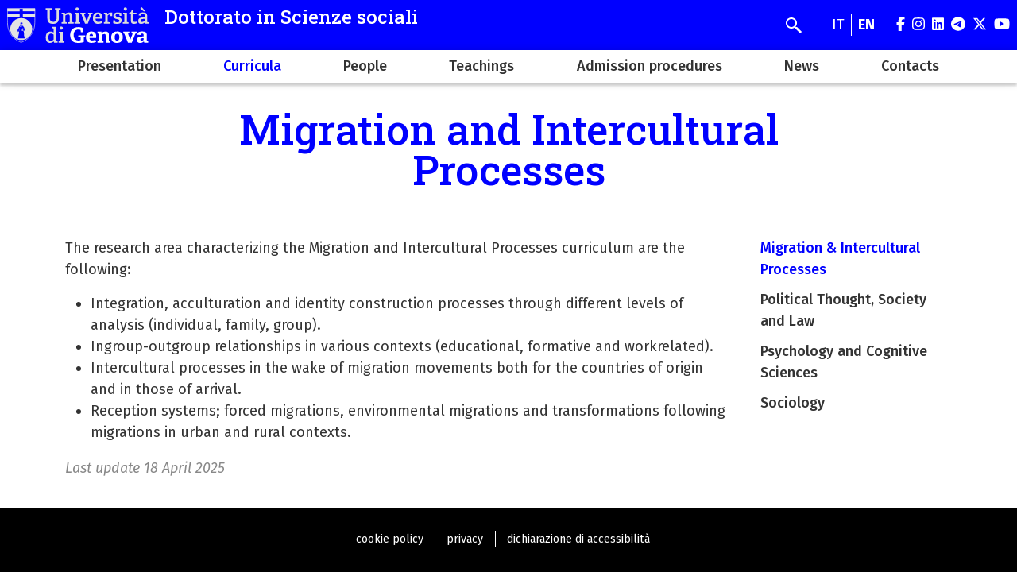

--- FILE ---
content_type: text/html; charset=UTF-8
request_url: https://dottoratoscienzesociali.unige.it/en/Curriculum/Migrazioni_Processi_Interculturali
body_size: 4360
content:
<!DOCTYPE html>
<html lang="en" dir="ltr">
  <head>
    <meta charset="utf-8" />
<meta name="Generator" content="Drupal 10 (https://www.drupal.org)" />
<meta name="MobileOptimized" content="width" />
<meta name="HandheldFriendly" content="true" />
<meta name="viewport" content="width=device-width, initial-scale=1, minimum-scale=1" />
<meta name="theme-color" content="#000000" />
<link rel="icon" href="/themes/custom/cama/favicon.ico" type="image/vnd.microsoft.icon" />
<link rel="alternate" hreflang="en" href="https://dottoratoscienzesociali.unige.it/en/Curriculum/Migrazioni_Processi_Interculturali" />
<link rel="alternate" hreflang="it" href="https://dottoratoscienzesociali.unige.it/Curricula/Migrazioni_Processi_Interculturali" />
<link rel="canonical" href="https://dottoratoscienzesociali.unige.it/en/Curriculum/Migrazioni_Processi_Interculturali" />
<link rel="shortlink" href="https://dottoratoscienzesociali.unige.it/en/node/4" />

    <title>Migration and Intercultural Processes | Dottorato in Scienze sociali</title>
    <link rel="stylesheet" media="all" href="/sites/dottoratoscienzesociali.unige.it/files/css/css_gQdLrilOBxPOEXOFmnwWyi6dJtlN42S0gHbrLxxoIDg.css?delta=0&amp;language=en&amp;theme=cama&amp;include=eJwliFEOgCAMxS6E7kxjLoRk-AibGm5vlJ-mrXBjykB4DO5JvhQYxtJiyGybx7R6lvUCknx6aKPMrumu-jj93BuOy_QFbHggeg" />
<link rel="stylesheet" media="all" href="/sites/dottoratoscienzesociali.unige.it/files/css/css_PfLaRYczOGkSOMHcQYrnJCF11vrFp81g38JtZFPt5x8.css?delta=1&amp;language=en&amp;theme=cama&amp;include=eJwliFEOgCAMxS6E7kxjLoRk-AibGm5vlJ-mrXBjykB4DO5JvhQYxtJiyGybx7R6lvUCknx6aKPMrumu-jj93BuOy_QFbHggeg" />
<link rel="stylesheet" media="all" href="//cdnjs.cloudflare.com/ajax/libs/normalize/8.0.1/normalize.min.css" />
<link rel="stylesheet" media="all" href="//fonts.googleapis.com/css2?family=Fira+Sans:ital,wght@0,400;0,500;0,600;0,700;0,800;0,900;1,400;1,500;1,600;1,700&amp;family=Roboto+Slab:wght@400;500;700;800;900&amp;display=swap" />
<link rel="stylesheet" media="all" href="/sites/dottoratoscienzesociali.unige.it/files/css/css_ynwLeBkt_QnrcuZB--bCFPDtUNHT71I8k-PLPfHTd00.css?delta=4&amp;language=en&amp;theme=cama&amp;include=eJwliFEOgCAMxS6E7kxjLoRk-AibGm5vlJ-mrXBjykB4DO5JvhQYxtJiyGybx7R6lvUCknx6aKPMrumu-jj93BuOy_QFbHggeg" />

    
  </head>
  <body class="dark">
        <div role="navigation" aria-labelledby="teleporter">
      <a id="teleporter" href="#main-content" class="visually-hidden focusable">
        Skip to main content
      </a>
    </div>
    
      <div class="dialog-off-canvas-main-canvas" data-off-canvas-main-canvas>
    <div class="layout-container dark">

  
  <header role="banner" id="header-hat" class="">
        <div class="header-branding">
    <div id="block-cama-branding">
  
    
      <h1>
   
      <div id="branding-logo-container" class="dark">
                  <a href="https://unige.it" rel="home">
                  
            <img class="logo-large" src="https://unige.it/frontend/logo/24.svg" alt="Dottorato in Scienze sociali" aria-hidden="true">
                            
            <img class="logo-small" src="https://unige.it/frontend/logo/26.svg" alt="Dottorato in Scienze sociali" aria-hidden="true">
                    </a>
                <div class="site-name-slogan">
          <a href="/en" rel="home">
            <div class="site-name">Dottorato in Scienze sociali</div>
                    </a>
        </div>
      </div>     </a>  
  </h1>
  </div>
<div class="search-block-form" data-drupal-selector="search-block-form" id="block-cama-search" role="search">
  
      <h2>Cerca</h2>
    
      <form block="block-cama-search" action="/en/search/node" method="get" id="search-block-form" accept-charset="UTF-8">
  <div class="js-form-item form-item js-form-type-search form-item-keys js-form-item-keys form-no-label">
      <label for="edit-keys" class="visually-hidden">Search</label>
        <input title="Search" placeholder="Enter a search term" id="cama-search-block-search" data-drupal-selector="edit-keys" type="search" name="keys" value="" size="15" maxlength="128" class="form-search" />

        </div>
<div data-drupal-selector="edit-actions" class="form-actions js-form-wrapper form-wrapper" id="edit-actions"><input id="cama-search-block-image-button" data-drupal-selector="edit-submit" type="image" name="op" src="/themes/custom/cama/icons/search.svg" class="image-button js-form-submit form-submit" />
</div>

</form>

  </div>
<div class="language-switcher-language-url" id="block-languageswitcher" role="navigation">
  
    
      <ul block="block-languageswitcher" class="language-switcher"><li hreflang="it" data-drupal-link-system-path="node/4"><a href="/Curricula/Migrazioni_Processi_Interculturali" class="language-link" hreflang="it" data-drupal-link-system-path="node/4">it</a></li><li hreflang="en" data-drupal-link-system-path="node/4" class="is-active" aria-current="page"><a href="/en/Curriculum/Migrazioni_Processi_Interculturali" class="language-link is-active" hreflang="en" data-drupal-link-system-path="node/4" aria-current="page">en</a></li></ul>
  </div>

    
    

  
  <ul class="social">
          <li>
        <a href="https://www.facebook.com/Unigenova/">
          <i class="fab fa-facebook-f"></i>
          <span class="visually-hidden" aria-hidden="true">facebook</span>
        </a>
      </li>
        
          <li>  
        <a href="https://www.instagram.com/unigenova/">
          <i class="fab fa-instagram"></i>
          <span class="visually-hidden" aria-hidden="true">instagram</span>
        </a>
      </li>
    
          <li>
        <a href="https://www.linkedin.com/school/universit-degli-studi-di-genova/">
          <i class="fab fa-linkedin"></i>
          <span class="visually-hidden" aria-hidden="true">linkedin</span>
        </a>
      </li>
    
          <li>
        <a href="https://t.me/UniGenova_official">
          <i class="fab fa-telegram-plane"></i>
          <span class="visually-hidden" aria-hidden="true">telegram</span>
        </a>
      </li>
    
          <li>
        <a href="https://twitter.com/UniGenova">
          <i class="fab fa-x-twitter"></i>
          <span class="visually-hidden" aria-hidden="true">twitter</span>
        </a>
      </li>
        
          <li>
        <a href="https://www.youtube.com/channel/UCUzI7864bUoJgke195EznOg">
          <i class="fab fa-youtube"></i>
          <span class="visually-hidden" aria-hidden="true">youtube</span>
        </a>
      </li>
    
      </ul>

  

    <div id="header-button-menu">
      <div class="hamburger hamburger--close" aria-hidden="true">
        <div class="hamburger-box">
          <div class="hamburger-inner"></div>
        </div>
      </div>
          </div>
    
  </div>

      <div>
    <nav role="navigation" aria-labelledby="block-cama-main-menu-menu" id="block-cama-main-menu">
            
  <h2 class="visually-hidden" id="block-cama-main-menu-menu">Navigazione principale</h2>
  

                
                                                <ul block="block-cama-main-menu" class="dark ss_mega_menu main-menu">
        
        
                                                

          <li class="level-0 menu-item">
            
            <a href="/en/Presentazione" data-drupal-link-system-path="node/3">Presentation</a>
            
            
          </li>
                                                                      

          <li class="level-0 menu-item menu-item--expanded menu-item--active-trail has-children">
            
            <a href="/en/node/1080" data-drupal-link-system-path="node/1080">Curricula</a>
            
                                                                    <div class="sub-menu sub-menu-0 mega-menu">
                
               
                <div class="mega-menu-col mega-menu-col-1">
                                                <ul>
        
                  <li class="sub-menu-back" aria-hidden="true"><a href="#">Back</a></li>

                            
                                                

          <li class="level-1 menu-item">
            
            <a href="/en/Curriculum/Migrazioni_Processi_Interculturali" data-drupal-link-system-path="node/4" class="is-active" aria-current="page">Migration &amp; Intercultural Processes</a>
            
            
          </li>
                                                

          <li class="level-1 menu-item">
            
            <a href="/en/Curriculum/Scienze_Politiche" data-drupal-link-system-path="node/8">Political Thought, Society and Law</a>
            
            
          </li>
                                                

          <li class="level-1 menu-item">
            
            <a href="/en/Curriculum/Psicologia_Scienze_Cognitive" data-drupal-link-system-path="node/6">Psychology and Cognitive Sciences</a>
            
            
          </li>
                                                

          <li class="level-1 menu-item">
            
            <a href="/en/Curriculum/Sociologia" data-drupal-link-system-path="node/7">Sociology</a>
            
            
          </li>
                </ul>
          
                </div>

                                  <div class="close-mega-menu">
                    <svg xmlns="http://www.w3.org/2000/svg" width="16" height="16" fill="currentColor" class="bi bi-x" viewBox="0 0 16 16">
                      <path d="M4.646 4.646a.5.5 0 0 1 .708 0L8 7.293l2.646-2.647a.5.5 0 0 1 .708.708L8.707 8l2.647 2.646a.5.5 0 0 1-.708.708L8 8.707l-2.646 2.647a.5.5 0 0 1-.708-.708L7.293 8 4.646 5.354a.5.5 0 0 1 0-.708z"/>
                    </svg>
                  </div>

                  
                  
                                                                                                              <div class="mega-menu-col mega-menu-col-2">
                          
                        </div>
                                              
                    
                  
                                                                                                              <div class="mega-menu-col mega-menu-col-3">
                          
                        </div>
                                              
                    
                  
                                                                                                            
                    
                                                </div>
            
          </li>
                                                                      

          <li class="level-0 menu-item menu-item--expanded has-children">
            
            <a href="/en/node/1189" data-drupal-link-system-path="node/1189">People</a>
            
                                                                    <div class="sub-menu sub-menu-0 mega-menu">
                
               
                <div class="mega-menu-col mega-menu-col-1">
                                                <ul>
        
                  <li class="sub-menu-back" aria-hidden="true"><a href="#">Back</a></li>

                            
                                                

          <li class="level-1 menu-item">
            
            <a href="/en/Persone/Coordinatori" data-drupal-link-system-path="node/9">Coordinators</a>
            
            
          </li>
                                                                      

          <li class="level-1 menu-item menu-item--expanded has-children">
            
            <a href="/en/Dottorandi" data-drupal-link-system-path="node/11">PhD Students</a>
            
                                        <div class="sub-menu sub-menu-1 ">
                
               
                <div class="mega-menu-col mega-menu-col-1">
                                                <ul>
        
                  <li class="sub-menu-back" aria-hidden="true"><a href="#">Back</a></li>

                            
                                                

          <li class="level-2 menu-item">
            
            <a href="/en/Dottorandi/XXXIII_ciclo" data-drupal-link-system-path="node/13">XXXIII cycle</a>
            
            
          </li>
                                                

          <li class="level-2 menu-item">
            
            <a href="/en/Dottorandi/XXXIV_ciclo" data-drupal-link-system-path="node/15">XXXIV cycle</a>
            
            
          </li>
                                                

          <li class="level-2 menu-item">
            
            <a href="/en/Dottorandi/XXXV_ciclo" data-drupal-link-system-path="node/89">XXXV cycle</a>
            
            
          </li>
                                                

          <li class="level-2 menu-item">
            
            <a href="/en/XXXVI%20ciclo" data-drupal-link-system-path="node/123">XXXVI ciclo</a>
            
            
          </li>
                </ul>
          
                </div>

                              </div>
            
          </li>
                                                

          <li class="level-1 menu-item">
            
            <a href="/en/node/1081" data-drupal-link-system-path="node/1081">Commissione Assicurazione Qualitá</a>
            
            
          </li>
                                                

          <li class="level-1 menu-item">
            
            <a href="/en/node/1082" data-drupal-link-system-path="node/1082">Comitato Consultivo</a>
            
            
          </li>
                                                

          <li class="level-1 menu-item">
            
            <a href="/en/node/1083" data-drupal-link-system-path="node/1083">Rappresentante dei dottorandi</a>
            
            
          </li>
                                                

          <li class="level-1 menu-item">
            
            <a href="/en/node/1189" data-drupal-link-system-path="node/1189">Il Collegio docenti del Dottorato in Scienze sociali</a>
            
            
          </li>
                </ul>
          
                </div>

                                  <div class="close-mega-menu">
                    <svg xmlns="http://www.w3.org/2000/svg" width="16" height="16" fill="currentColor" class="bi bi-x" viewBox="0 0 16 16">
                      <path d="M4.646 4.646a.5.5 0 0 1 .708 0L8 7.293l2.646-2.647a.5.5 0 0 1 .708.708L8.707 8l2.647 2.646a.5.5 0 0 1-.708.708L8 8.707l-2.646 2.647a.5.5 0 0 1-.708-.708L7.293 8 4.646 5.354a.5.5 0 0 1 0-.708z"/>
                    </svg>
                  </div>

                  
                  
                                                                                                              <div class="mega-menu-col mega-menu-col-2">
                          
                        </div>
                                              
                    
                  
                                                                                                              <div class="mega-menu-col mega-menu-col-3">
                          
                        </div>
                                              
                    
                  
                                                                                                            
                    
                                                </div>
            
          </li>
                                                

          <li class="level-0 menu-item">
            
            <a href="/en/Didattica" data-drupal-link-system-path="node/14">Teachings</a>
            
            
          </li>
                                                

          <li class="level-0 menu-item">
            
            <a href="/en/Procedure_di_ammissione" data-drupal-link-system-path="node/18">Admission procedures</a>
            
            
          </li>
                                                

          <li class="level-0 menu-item">
            
            <a href="/en/node/143" data-drupal-link-system-path="node/143">News</a>
            
            
          </li>
                                                

          <li class="level-0 menu-item">
            
            <a href="/en/Contatti" data-drupal-link-system-path="node/19">Contacts</a>
            
            
          </li>
                </ul>
          

    
  </nav>

  </div>

  </header> 

  

  

    <div>
    <div data-drupal-messages-fallback class="hidden"></div>

  </div>


  

  <main role="main">
    <a id="main-content" tabindex="-1"></a>
        <div class="layout-content-top">
        <div>
    <div id="block-cama-page-title">
  
    
      




  <div class="container">
    <div class="row">
      <div class="col-md-10 offset-md-1">
        <div class="">
                  <h1>
<span>Migration and Intercultural Processes</span>
</h1>
        
                </div>
      </div>
    </div>
  </div>



  </div>

  </div>

    </div>
      

        
                                
      
            <div class="container">  
        <div class="row">
          
          <div class="col-md-9 ">
              <div>
    <div id="block-cama-content">
  
    
      <article>

  
    

  
  <div>
    
            <div><p>The research area characterizing the Migration and Intercultural Processes curriculum are the following:</p>
<ul>
<li>Integration, acculturation and identity construction processes through different levels of analysis (individual, family, group).</li>
<li>Ingroup-outgroup relationships in various contexts (educational, formative and workrelated).</li>
<li>Intercultural processes in the wake of migration movements both for the countries of origin and in those of arrival.</li>
<li>Reception systems; forced migrations, environmental migrations and transformations following migrations in urban and rural contexts.</li>
</ul></div>
      
  </div>

</article>

  </div>
<div class="views-element-container" id="block-views-block-ultimo-aggiornamento-block-1">
  
    
      <div block="block-views-block-ultimo-aggiornamento-block-1"><div class="js-view-dom-id-a36903e194876cfb10a565838b49d7f710beba70c34fe429cf89d23b0dc005c2">
  
  
  

  
  
  

      <div class="views-row"><div class="views-field views-field-changed"><span class="field-content">Last update <time datetime="2025-04-18T11:34:23+02:00">18 April 2025</time>
</span></div></div>

    

  
  

  
  
</div>
</div>

  </div>

  </div>

          </div>

                      <aside class="col-md-3">
                <div>
    <nav role="navigation" aria-labelledby="block-mainnavigationside-menu" id="block-mainnavigationside">
            
  <h2 class="visually-hidden" id="block-mainnavigationside-menu">Navigazione principale</h2>
  

        
              <ul block="block-mainnavigationside" class="dark ss_mega_menu">
              <li>
        <a href="/en/Curriculum/Migrazioni_Processi_Interculturali" data-drupal-link-system-path="node/4" class="is-active" aria-current="page">Migration &amp; Intercultural Processes</a>
              </li>
          <li>
        <a href="/en/Curriculum/Scienze_Politiche" data-drupal-link-system-path="node/8">Political Thought, Society and Law</a>
              </li>
          <li>
        <a href="/en/Curriculum/Psicologia_Scienze_Cognitive" data-drupal-link-system-path="node/6">Psychology and Cognitive Sciences</a>
              </li>
          <li>
        <a href="/en/Curriculum/Sociologia" data-drupal-link-system-path="node/7">Sociology</a>
              </li>
        </ul>
  


  </nav>

  </div>

            </aside>
                  </div>
      </div>

        
  </main>

  

  <footer role="contentinfo">
    
    <div class="footer-second footer-content-flex">
      <div class="footer-second-content container">
        <ul>
          <li>
            <a href="https://unige.it/privacy/cookie" title="cookie policy">cookie policy</a>
          </li>
          <li>
            <a href="https://unige.it/privacy" title="privacy">privacy</a>
          </li>
          <li>
            <a href="/sites/dottoratoscienzesociali.unige.it/files/dichiarazione-accessibilita.pdf" title="dichiarazione di accessibilità">dichiarazione di accessibilità</a>
          </li>
        </ul>
      </div>
    </div>

  </footer>

</div>
  </div>

    
    <script type="application/json" data-drupal-selector="drupal-settings-json">{"path":{"baseUrl":"\/","pathPrefix":"en\/","currentPath":"node\/4","currentPathIsAdmin":false,"isFront":false,"currentLanguage":"en"},"pluralDelimiter":"\u0003","suppressDeprecationErrors":true,"statistics":{"data":{"nid":"4"},"url":"\/core\/modules\/statistics\/statistics.php"},"ajaxTrustedUrl":{"\/en\/search\/node":true},"user":{"uid":0,"permissionsHash":"dacac33ac0cc5488659692b71745fab9860e43901c1192e4de63f0035ba6b0b9"}}</script>
<script src="/sites/dottoratoscienzesociali.unige.it/files/js/js_bducC8XCG8FDZ10PatElsD1jLqBruA8MP9nNeMLToc4.js?scope=footer&amp;delta=0&amp;language=en&amp;theme=cama&amp;include=eJxFyEEKgDAMBMAPVfumbQolEE3prgd_L-LB44zhQG2ZohZmsZcjsiE26g4_x3dKKxTklBtrX9dE7P888ogcDw"></script>
<script src="//cdnjs.cloudflare.com/ajax/libs/font-awesome/6.5.1/js/all.min.js" crossorigin="anonymous"></script>
<script src="/sites/dottoratoscienzesociali.unige.it/files/js/js_MCDmqoJycENQ6_JYPuOk15QslE6fm4BSOtjDJr5q_Ho.js?scope=footer&amp;delta=2&amp;language=en&amp;theme=cama&amp;include=eJxFyEEKgDAMBMAPVfumbQolEE3prgd_L-LB44zhQG2ZohZmsZcjsiE26g4_x3dKKxTklBtrX9dE7P888ogcDw"></script>

  </body>
</html>
